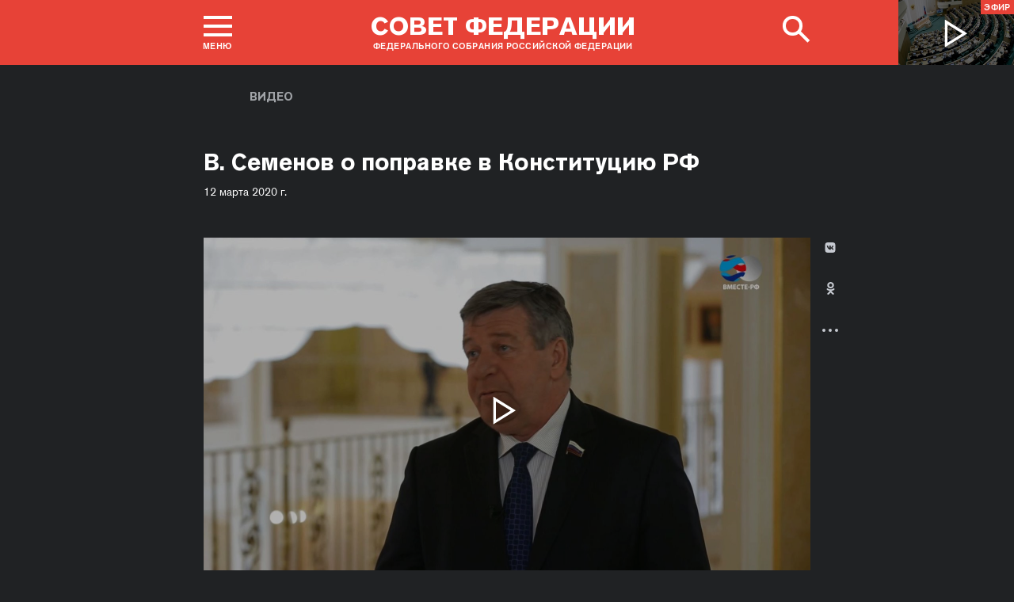

--- FILE ---
content_type: text/html; charset=UTF-8
request_url: http://www.council.gov.ru/events/multimedia/video/128828/
body_size: 10590
content:





<!DOCTYPE html>
<html lang="ru" class="no-js fonts-loaded"
      itemscope="itemscope"
      xmlns="http://www.w3.org/1999/xhtml"
      itemtype="http://schema.org/WebPage"
      prefix="og: http://ogp.me/ns#">
    <head>
        
        <title>
                В. Семенов о поправке в Конституцию РФ |
            
            Совет Федерации Федерального Собрания Российской Федерации
        </title>
        <meta charset="UTF-8"/>
        <meta name="description"
              content=""
              />
        <meta http-equiv="X-UA-Compatible" content="IE=edge"/>
        <meta name="viewport"
              content="width=device-width,initial-scale=1,minimum-scale=1"/>
        <meta name="keywords" content=""/>
        <meta itemprop="inLanguage" content="ru"/>
            <meta name="robots" content="index, follow">
            <meta name="robots" content="noyaca"/>  
        
                <link rel="icon" type="image/png"
                      href="/static/img/favicons/favicon-16x16.png"
                      sizes="16x16"/>
                <link rel="icon" type="image/png"
                      href="/static/img/favicons/favicon-32x32.png"
                      sizes="32x32"/>
                <link rel="icon" type="image/png"
                      href="/static/img/favicons/favicon-96x96.png"
                      sizes="96x96"/>
        

        
                <link rel="apple-touch-icon"
                      href="/static/img/apple-icons/apple-touch-icon-57x57.png"
                      sizes="57x57"/>
                <link rel="apple-touch-icon"
                      href="/static/img/apple-icons/apple-touch-icon-60x60.png"
                      sizes="60x60"/>
                <link rel="apple-touch-icon"
                      href="/static/img/apple-icons/apple-touch-icon-72x72.png"
                      sizes="72x72"/>
                <link rel="apple-touch-icon"
                      href="/static/img/apple-icons/apple-touch-icon-76x76.png"
                      sizes="76x76"/>
                <link rel="apple-touch-icon"
                      href="/static/img/apple-icons/apple-touch-icon-114x114.png"
                      sizes="114x114"/>
                <link rel="apple-touch-icon"
                      href="/static/img/apple-icons/apple-touch-icon-120x120.png"
                      sizes="120x120"/>
                <link rel="apple-touch-icon"
                      href="/static/img/apple-icons/apple-touch-icon-144x144.png"
                      sizes="144x144"/>
                <link rel="apple-touch-icon"
                      href="/static/img/apple-icons/apple-touch-icon-152x152.png"
                      sizes="152x152"/>
                <link rel="apple-touch-icon"
                      href="/static/img/apple-icons/apple-touch-icon-180x180.png"
                      sizes="180x180"/>
        <meta property="og:site_name"
              content="Совет Федерации Федерального Собрания Российской Федерации"/>

        <meta property="fb:pages" content="336065043203397"/>

        
    
    <meta property="og:title" content="В. Семенов о поправке в Конституцию РФ"/>
    <meta property="og:description" content=""/>
    <meta property="og:url" content="http://www.council.gov.ru/events/multimedia/video/128828/"/>
    

    
        <meta property="og:type" content="video.other"/>
        
            
            <meta property="og:video"
                  content="http://council.gov.ru/events/multimedia/video/128828/fullscreen/"/>
            <meta property="og:video:type" content="video/mp4"/>
            <meta property="og:video:url" content="http://council.gov.ru/media/video/sd/u8fLcztL27lXQAlg289l5ADldb6Q7k3w.mp4"/>
        
    


    
    <meta property="op:markup_version" content="v1.0">
    <meta property="op:tags" content="Совет Федерации, политика, Валентина Матвиенко">
    <link rel="canonical" href="http://www.council.gov.ru/events/multimedia/video/128828/">


<meta name="yandex-verification"
                  content="0646acf6c516da58" 
            /><link rel="stylesheet" type="text/css" href="/static/css/app.css?9a9c2ba1d9" media="all">
        <link rel="stylesheet" href="/static/css/print.css"
              media="print"/>
        
        <!--[if IE ]><link rel="stylesheet" type="text/css" href="/static/css/ie.css?bbebc3c33c" media="all"><[endif]-->
    </head>

    <body>
        <div class="main_layout">
    
    <div class="header header_special">
        <header role="banner">
            <div class="header__overlay"></div>
            <div class="header__caption_grey"></div>
            <div class="content__in">
                <a href="#footer" role="button" aria-controls="main-nav" class="header__toggle_menu">
                    
    <span class="header__toggle_wrapper_elements">
                    <span class="header__toggle_element_first"></span>
                    <span class="header__toggle_element_second"></span>
                    <span class="header__toggle_element_third"></span>
                </span>
    <span class="header__caption_small header__caption_menu">Меню</span>
    <span class="header__caption_small header__menu_close">Закрыть</span>

                </a>
    
    
        
        
    

    
    <ul class="header_titles filters_center">
        

        <li class="header_titles_item last">
            <a class="header__title"
                title="Совет Федерации Федерального собрания Российской Федерации"
                href="/">
                <span class="header__title_main">Совет Федерации</span>
                <span class="header__title_caption">Федерального собрания Российской Федерации</span>
                <i class="header_title_logo"></i>
            </a>
        </li>
    </ul>
                
                
                    <a href="/services/search/" class="search" role="button" aria-label="Поиск по сайту">
                        <div class="search__icon" aria-hidden="true">
                    <span class="circle"></span>
                    <span class="handle"></span>

                        </div>
                        <span class="header__caption_small header__menu_close" aria-hidden="true">
                            Закрыть</span>
                    </a>
                    
                        
    <a class="header__auth" href="/users/login/">
        <i></i>
        <span class="header__caption_small">Вход</span>
    </a>

                    
                
            </div>
            
                
    
    
        
    
    <div class="header__channel media__video media__video_small"
         style="background-image: url('/static/img/bg/player_header.jpg?009a5a19fa')">
        <a href="/events/streams/tv/">
            <span class="grayscale_filter"></span>
            <span class="header__channel_player">
                <i></i>
                <span class="header__channel_caption">
                    Эфир
                </span>
            </span>
        </a>
    </div>

            
        </header>
    </div>
    
    <aside role="search" class="search__form_wrapper modal__wrapper" aria-hidden="true">
        <div class="content__in">
            <form action="/services/search/"
                  method="get"
                  id="topform"
                  class="search__form">
                <fieldset>
                    <div><input type="text"
                                name="query"
                                title="Поиск по сайту"
                                placeholder="Поиск по сайту">
                    </div>
                    <button type="submit"
                            class="search__form_button">
                        <span>Найти</span>
                    </button>
                </fieldset>
            </form>
        </div>
    </aside>



                
                    
                        
    <div class="main-menu modal__wrapper" id="main-nav">
        <nav role="navigation" aria-hidden="true" aria-label="Основное меню" id="main-menu" itemscope="itemscope"
             itemtype="http://schema.org/SiteNavigationElement">
            <div class="main-menu__in content__in">
                
            <div class="cols" aria-label="Карта портала">
                    <div class="main-menu__col col col_4">
                        <h2 class="main-menu__title main-menu__title_group"><span>Сервисы</span></h2>
                        <ul class="main-menu__list">
                                <li class="main-menu__item"
                                    itemscope="itemscope"
                                    itemtype="http://schema.org/SiteNavigationElement">
                                    <a href="/services/contacts/" itemprop="url">Контакты</a>
                                </li>
                                <li class="main-menu__item"
                                    itemscope="itemscope"
                                    itemtype="http://schema.org/SiteNavigationElement">
                                    <a href="/services/messages/" itemprop="url">Обращения граждан</a>
                                </li>
                                <li class="main-menu__item main-menu__item_hidden"
                                    itemscope="itemscope"
                                    itemtype="http://schema.org/SiteNavigationElement">
                                    <a href="/services/search/" itemprop="url">Поиск</a>
                                </li>
                                <li class="main-menu__item"
                                    itemscope="itemscope"
                                    itemtype="http://schema.org/SiteNavigationElement">
                                    <a href="/services/discussions/" itemprop="url">Обсуждения</a>
                                </li>
                                <li class="main-menu__item"
                                    itemscope="itemscope"
                                    itemtype="http://schema.org/SiteNavigationElement">
                                    <a href="/services/subscribe/" itemprop="url">Подписка</a>
                                </li>
                                <li class="main-menu__item"
                                    itemscope="itemscope"
                                    itemtype="http://schema.org/SiteNavigationElement">
                                    <a href="/services/reference/" itemprop="url">Справочник</a>
                                </li>
                                <li class="main-menu__item"
                                    itemscope="itemscope"
                                    itemtype="http://schema.org/SiteNavigationElement">
                                    <a href="/services/sitemap/" itemprop="url">Карта сайта</a>
                                </li>
                                <li class="main-menu__item"
                                    itemscope="itemscope"
                                    itemtype="http://schema.org/SiteNavigationElement">
                                    <a href="/services/excursions/" itemprop="url">Экскурсии</a>
                                </li>
                                <li class="main-menu__item main-menu__item_special"
                                    itemscope="itemscope"
                                    itemtype="http://schema.org/SiteNavigationElement">
                                    <a href="http://special.council.gov.ru/"
                                           itemprop="url"><i></i>
                                            <span itemprop="name">Версия для людей с ограниченными возможностями</span></a>
                                </li>
                                <li class="main-menu__item"
                                    itemscope="itemscope"
                                    itemtype="http://schema.org/SiteNavigationElement">
                                    <a href="/en/" itemprop="url" rel="external">English</a>
                                </li>
                        </ul>
                    </div>
                
                    <div class="main-menu__col col col_4">
                        <h2 class="main-menu__title main-menu__title_group"><span>Структура</span></h2>
                        <ul class="main-menu__list">
                                <li class="main-menu__item"
                                    itemscope="itemscope"
                                    itemtype="http://schema.org/SiteNavigationElement">
                                    <a href="/structure/council/" itemprop="url">Совет Федерации</a>
                                </li>
                                <li class="main-menu__item"
                                    itemscope="itemscope"
                                    itemtype="http://schema.org/SiteNavigationElement">
                                    <a href="/structure/administration/" itemprop="url">Руководство</a>
                                </li>
                                <li class="main-menu__item"
                                    itemscope="itemscope"
                                    itemtype="http://schema.org/SiteNavigationElement">
                                    <a href="/structure/chamber/" itemprop="url">Совет Палаты</a>
                                </li>
                                <li class="main-menu__item"
                                    itemscope="itemscope"
                                    itemtype="http://schema.org/SiteNavigationElement">
                                    <a href="/structure/members/" itemprop="url">Сенаторы</a>
                                </li>
                                <li class="main-menu__item"
                                    itemscope="itemscope"
                                    itemtype="http://schema.org/SiteNavigationElement">
                                    <a href="/structure/committees/" itemprop="url">Комитеты СФ</a>
                                </li>
                                <li class="main-menu__item"
                                    itemscope="itemscope"
                                    itemtype="http://schema.org/SiteNavigationElement">
                                    <a href="/structure/commissions/" itemprop="url">Комиссии</a>
                                </li>
                                <li class="main-menu__item"
                                    itemscope="itemscope"
                                    itemtype="http://schema.org/SiteNavigationElement">
                                    <a href="/structure/machinery/" itemprop="url">Аппарат СФ</a>
                                </li>
                                <li class="main-menu__item"
                                    itemscope="itemscope"
                                    itemtype="http://schema.org/SiteNavigationElement">
                                    <a href="/structure/chairman_authority/" itemprop="url">Органы при Председателе</a>
                                </li>
                                <li class="main-menu__item"
                                    itemscope="itemscope"
                                    itemtype="http://schema.org/SiteNavigationElement">
                                    <a href="/structure/sf_authority/" itemprop="url">Органы при Совете Федерации</a>
                                </li>
                                <li class="main-menu__item  main-menu__item_external"
                                    itemscope="itemscope"
                                    itemtype="http://schema.org/SiteNavigationElement">
                                    <a href="http://szrf.km.duma.gov.ru/" itemprop="url" target='_blank'><i></i>Совет законодателей при Федеральном Собрании</a>
                                </li>
                                <li class="main-menu__item"
                                    itemscope="itemscope"
                                    itemtype="http://schema.org/SiteNavigationElement">
                                    <a href="/structure/plenipotentiary_fc/" itemprop="url">Полномочные представители СФ</a>
                                </li>
                        </ul>
                    </div>
                
                    <div class="main-menu__col col col_4">
                        <h2 class="main-menu__title main-menu__title_group"><span>Деятельность</span></h2>
                        <ul class="main-menu__list">
                                <li class="main-menu__item"
                                    itemscope="itemscope"
                                    itemtype="http://schema.org/SiteNavigationElement">
                                    <a href="/activity/anniversary_30/" itemprop="url">30 лет Совету Федерации</a>
                                </li>
                                <li class="main-menu__item"
                                    itemscope="itemscope"
                                    itemtype="http://schema.org/SiteNavigationElement">
                                    <a href="/activity/meetings/" itemprop="url">Заседания СФ</a>
                                </li>
                                <li class="main-menu__item"
                                    itemscope="itemscope"
                                    itemtype="http://schema.org/SiteNavigationElement">
                                    <a href="/activity/legislation/" itemprop="url">Законодательная деятельность</a>
                                </li>
                                <li class="main-menu__item"
                                    itemscope="itemscope"
                                    itemtype="http://schema.org/SiteNavigationElement">
                                    <a href="/activity/documents/" itemprop="url">Документы</a>
                                </li>
                                <li class="main-menu__item"
                                    itemscope="itemscope"
                                    itemtype="http://schema.org/SiteNavigationElement">
                                    <a href="/activity/crosswork/" itemprop="url">Межпарламентская деятельность</a>
                                </li>
                                <li class="main-menu__item"
                                    itemscope="itemscope"
                                    itemtype="http://schema.org/SiteNavigationElement">
                                    <a href="/activity/regions/" itemprop="url">Взаимодействие с регионами</a>
                                </li>
                                <li class="main-menu__item"
                                    itemscope="itemscope"
                                    itemtype="http://schema.org/SiteNavigationElement">
                                    <a href="/activity/activities/" itemprop="url">Мероприятия</a>
                                </li>
                                <li class="main-menu__item"
                                    itemscope="itemscope"
                                    itemtype="http://schema.org/SiteNavigationElement">
                                    <a href="/activity/anticorruption/" itemprop="url">Противодействие коррупции</a>
                                </li>
                                <li class="main-menu__item"
                                    itemscope="itemscope"
                                    itemtype="http://schema.org/SiteNavigationElement">
                                    <a href="/activity/reports/" itemprop="url">Ежегодные отчеты сенаторов</a>
                                </li>
                                <li class="main-menu__item"
                                    itemscope="itemscope"
                                    itemtype="http://schema.org/SiteNavigationElement">
                                    <a href="/activity/reports_auth_repr/" itemprop="url">Отчеты полномочных представителей</a>
                                </li>
                                <li class="main-menu__item"
                                    itemscope="itemscope"
                                    itemtype="http://schema.org/SiteNavigationElement">
                                    <a href="/activity/analytics/" itemprop="url">Издания и аналитические материалы</a>
                                </li>
                        </ul>
                    </div>
                
                    <div class="main-menu__col col col_4">
                        <h2 class="main-menu__title main-menu__title_group"><span>События</span></h2>
                        <ul class="main-menu__list">
                                <li class="main-menu__item"
                                    itemscope="itemscope"
                                    itemtype="http://schema.org/SiteNavigationElement">
                                    <a href="/events/main_themes/" itemprop="url">Главные темы</a>
                                </li>
                                <li class="main-menu__item"
                                    itemscope="itemscope"
                                    itemtype="http://schema.org/SiteNavigationElement">
                                    <a href="/events/news/" itemprop="url">Все новости</a>
                                </li>
                                <li class="main-menu__item"
                                    itemscope="itemscope"
                                    itemtype="http://schema.org/SiteNavigationElement">
                                    <a href="/events/chairman/" itemprop="url">Председатель</a>
                                </li>
                                <li class="main-menu__item"
                                    itemscope="itemscope"
                                    itemtype="http://schema.org/SiteNavigationElement">
                                    <a href="/events/committees/" itemprop="url">Комитеты</a>
                                </li>
                                <li class="main-menu__item"
                                    itemscope="itemscope"
                                    itemtype="http://schema.org/SiteNavigationElement">
                                    <a href="/events/senators/" itemprop="url">Сенаторы в регионах</a>
                                </li>
                                <li class="main-menu__item"
                                    itemscope="itemscope"
                                    itemtype="http://schema.org/SiteNavigationElement">
                                    <a href="/events/conference/" itemprop="url">Пресс-конференции</a>
                                </li>
                                <li class="main-menu__item"
                                    itemscope="itemscope"
                                    itemtype="http://schema.org/SiteNavigationElement">
                                    <a href="/events/blogs/" itemprop="url">Блоги сенаторов</a>
                                </li>
                                <li class="main-menu__item main-menu__item_active"
                                    itemscope="itemscope"
                                    itemtype="http://schema.org/SiteNavigationElement">
                                    <a href="/events/multimedia/" itemprop="url">Мультимедиа</a>
                                </li>
                                <li class="main-menu__item"
                                    itemscope="itemscope"
                                    itemtype="http://schema.org/SiteNavigationElement">
                                    <a href="/events/streams/" itemprop="url">Телеканал и прямые трансляции</a>
                                </li>
                                <li class="main-menu__item  main-menu__item_smi"
                                    itemscope="itemscope"
                                    itemtype="http://schema.org/SiteNavigationElement">
                                    <a href="/events/smi/" itemprop="url"><i></i>Для СМИ</a>
                                </li>
                        </ul>
                    </div>
                
                    <div class="main-menu__col main-menu__col-hidden main-menu__item">
                        <h2 class="main-menu__title"><a href="/services/search/">Поиск</a></h2>
                    </div>
            </div>
    
        
    <div class="main-menu__info ">
        <div class="main-menu_social main-menu__col">
            <ul class="social__list">
                <li class="social__item">
                    <a class="social__link main-menu_social_icon main-menu_vk" href="https://vk.com/sovfedinfo"
                        target="_blank"><i></i>vk</a>
                </li>

                <li class="social__item social__item_fb">
                    <a class="social__link main-menu_social_icon main-menu_fbook" href="https://dzen.ru/sovfedinfo"
                       target="_blank"><i></i>Дзен</a>
                </li>
                <li class="social__item social__item_lj">
                    <a class="social__link main-menu_social_icon main-menu_livej" href="https://ok.ru/sovfedinfo"
                       target="_blank"><i></i>Одноклассники</a>
                </li>
                <li class="social__item">
                    <a class="social__link main-menu_social_icon main-menu_max" href="https://max.ru/sovfedofficial"
                       target="_blank"><i></i>MAX</a>
                </li>
                <li class="social__item">
                    <a class="social__link main-menu_social_icon main-menu_telegram" href="https://t.me/sovfedofficial "
                       target="_blank"><i></i>Телеграм</a>
                </li>
                <li class="social__item">
                    <a class="social__link main-menu_social_icon main-menu_rutube" href="https://rutube.ru/channel/23489764/"
                       target="_blank"><i></i>Rutube</a>
                </li>
                <li class="social__item social__item_archive">
                    <a class="social__link main-menu_social_icon main-menu_archive" href="https://photo.senatinform.ru/collections"
                       target="_blank"><i></i>Парламентский фотоархив</a>
                </li>
            </ul>
        </div>
    </div>

    

            </div>
        </nav>
    </div>

                    
                
                <div class="wrapper">
                    <div class="main__content_wrapper">
                        <main role="main">
                            
                                
                                    
    
    
    

                                
                                
                                
    <article class="article_video">
        <header class="article_header article_header_dark">
            <p class="title_small page_section title_light"><a href="/events/multimedia/video/" title="Видео">Видео</a></p>
            <div class="content__in">
                
                    <h1 class="header_title header_title_small header_title_white">В. Семенов о поправке в Конституцию РФ</h1>
                    
                        <time class="dt-published"
                              datetime="2020-03-12"
                              itemprop="dateCreated">12 марта 2020 г.</time>
                    
                
                <div class="article_header__content_wrapper">
                    
        <div class="media__video">
            <div class="video_player video_player-new"
                 title="В. Семенов о поправке в Конституцию РФ">
                <figure>
                    <video class="media__old" id="video-128828"
                           data-show-logo=""
                           data-video="None"
                           poster="http://council.gov.ru/media/video/large/7Ao5PzlJx0tkgWFMOY8maBNONAM8ip85.JPG"
                           data-poster2x="http://council.gov.ru/media/video/large2x/dbPPqrQTHlHL1VvVS6gnXCB0Kd0ZDcrS.JPG"
                           
                           data-width="450"
                           data-url="http://council.gov.ru/events/multimedia/video/128828/fullscreen/"
                           data-ratio="1.77777777778"
                           >
                        
                                <source type="video/mp4"
                                                                       src="http://council.gov.ru/media/video/sd/u8fLcztL27lXQAlg289l5ADldb6Q7k3w.mp4"
                                                                       data-quality="low">
                            
                                <source type="video/mp4"
                                                                       src="http://council.gov.ru/media/video/hd/xeQqJjvKGWY0klKJbz96A8TlYDc7WR5P.mp4"
                                                                       data-quality="high">
                            </video>
                </figure>
                <figure>
                    <div class="react-player media__new" id="video-128828"
                           data-show-logo=""
                           data-video="None"
                           poster="http://council.gov.ru/media/video/large/7Ao5PzlJx0tkgWFMOY8maBNONAM8ip85.JPG"
                           data-poster2x="http://council.gov.ru/media/video/large2x/dbPPqrQTHlHL1VvVS6gnXCB0Kd0ZDcrS.JPG"
                           
                           data-width="450"
                           data-url="http://council.gov.ru/events/multimedia/video/128828/fullscreen/"
                           data-ratio="1.77777777778"
                            data-videourl="http://council.gov.ru/media/video/sd/u8fLcztL27lXQAlg289l5ADldb6Q7k3w.mp4"
                           
                            data-videourlhd="http://council.gov.ru/media/video/hd/xeQqJjvKGWY0klKJbz96A8TlYDc7WR5P.mp4"
                           >
                        <!-- 
                                <source type="video/mp4"
                                                                       src="http://council.gov.ru/media/video/sd/u8fLcztL27lXQAlg289l5ADldb6Q7k3w.mp4"
                                                                       data-quality="low">
                            
                                <source type="video/mp4"
                                                                       src="http://council.gov.ru/media/video/hd/xeQqJjvKGWY0klKJbz96A8TlYDc7WR5P.mp4"
                                                                       data-quality="high">
                            -->
                            </div>
                </figure>
                <button class="media__videolink" aria-label="Воспроизвести видео">
                    <i></i>
                </button>
            </div>
            
        </div>
                    
                    <div class="buttons__wrapper">
                        <a class="button_transparent button_transparent_light"
                           href="http://council.gov.ru/media/video/hd/xeQqJjvKGWY0klKJbz96A8TlYDc7WR5P.mp4"
                           download="V_Semenov_o_popravke_v_Konstitutsiiu_RF.mp4">
                            Загрузить видео в высоком качестве
                        </a>
                    </div>
                    

                    <div class="block_social block_social_static">
    
    
    
    

    
    
    
    
    
    

    
    
    <ul class="icons social__buttons" title="Поделиться"
        role="tab" aria-label="Поделиться">
        

        <li><a title="Поделиться В Контакте"
                                               class="share_link social_icon hover_vk hover_vk_light"
                                               rel="nofollow" target="_blank" data-service="vkontakte"
                                               href="https://www.vk.com/share.php?url=http%3A//www.council.gov.ru/events/multimedia/video/128828/&amp;title=%D0%92.%20%D0%A1%D0%B5%D0%BC%D0%B5%D0%BD%D0%BE%D0%B2%20%D0%BE%C2%A0%D0%BF%D0%BE%D0%BF%D1%80%D0%B0%D0%B2%D0%BA%D0%B5%20%D0%B2%C2%A0%D0%9A%D0%BE%D0%BD%D1%81%D1%82%D0%B8%D1%82%D1%83%D1%86%D0%B8%D1%8E%20%D0%A0%D0%A4">В Контакте</a></li>
        <li class="wrapper_livejournal"><a title="Поделиться в Одноклассники"
                                                                   class="share_link social_icon hover_lj hover_lj_light"
                                                                   rel="nofollow" target="_blank"
                                                                   data-service="livejournal"
                                                                   href="https://connect.ok.ru/offer?url=http%3A//www.council.gov.ru/events/multimedia/video/128828/&amp;title=%D0%92.%20%D0%A1%D0%B5%D0%BC%D0%B5%D0%BD%D0%BE%D0%B2%20%D0%BE%C2%A0%D0%BF%D0%BE%D0%BF%D1%80%D0%B0%D0%B2%D0%BA%D0%B5%20%D0%B2%C2%A0%D0%9A%D0%BE%D0%BD%D1%81%D1%82%D0%B8%D1%82%D1%83%D1%86%D0%B8%D1%8E%20%D0%A0%D0%A4">Одноклассники</a></li>
        

        <li><button class="social-buttons-extra social_icon hover_extra social__icon_extra hover_extra_light social-buttons-extra-light">
            Развернуть список</button></li>
        <li class="is-hidden hidden_social">
            <a title="Поделиться в Телеграм"
                class="share_link social_icon hover_telegram hover_telegram_light"
                rel="nofollow" target="_blank" data-service="telegram"
                href="https://t.me/sovfedofficial?url=http%3A//www.council.gov.ru/events/multimedia/video/128828/">
                Телеграм
            </a>
        </li>
    </ul>

</div>
                    
                </div>
            </div>
        </header>
    </article>
    
    
    
        <div class="content__in content__newsline">
            
    <div class="cols block_title">
        <div class="col_3_2">
            <h2 class="title_main"><a href="/events/multimedia/video/">Новое в разделе</a><span class="title_description">
                    
                </span>
                
            </h2>
        </div>
        
            <div class="col_3 col_flex">
                <a href="/events/multimedia/video/"
                class="link_to_section">Все видео</a>
            </div>
        
    </div>

            <div class="cols cols_wrap block__toggle">
                
                    <div class="col col_2 col_flex">
                        
    <div class="hentry hentry_med hentry_media hentry_media_small media_event">
        <a href="/events/multimedia/video/394834/">
            <span class="hentry_image hentry_image_med">
                <span class="grayscale_filter"></span>
                <i></i>
                <img 
                    
    
    src="http://council.gov.ru/media/video/medium/rrziHOSjFTQQ7OXaAL252bdYLZTHgAoZ.jpg"
    srcset="http://council.gov.ru/media/video/medium2x/eMqtqJfY47QPRQQb4x1XMG9RdfUUbZnN.jpg 2x"
        style="background:rgb(29, 47, 114);background:linear-gradient(90deg, #1d2f72 0%, rgba(29,47,114,0) 100%),linear-gradient(0deg, #e9302b 0%, rgba(233,48,43,0) 100%),linear-gradient(180deg, #7083ad 0%, rgba(112,131,173,0) 100%),linear-gradient(270deg, #c4d0e8 0%, rgba(196,208,232,0) 100%);"
    

                 alt="Обращение Валентины Матвиенко к жителям Санкт-Петербурга в связи с годовщиной прорыва блокады Ленинграда"
                    itemprop="image">
            </span>
        </a>

        <div class="hentry__description">
            <h3 class="hentry__title hentry__title_bigger">
                <a href="/events/multimedia/video/394834/" title="Обращение Валентины Матвиенко к жителям Санкт-Петербурга в связи с годовщиной прорыва блокады Ленинграда" class="u-url">Обращение Валентины Матвиенко к жителям Санкт-Петербурга в связи с годовщиной прорыва блокады Ленинграда</a></h3>
            <span class="hentry__meta">
    <time class="dt-published"
          itemprop="datePublished"
          datetime="2026-01-18T06:00:00+04:00">
        18 января 2026 г.
    </time>
</span>
        </div>
    </div>

                    </div>
                
                    <div class="col col_2 col_flex col_last">
                        
    <div class="hentry hentry_med hentry_media hentry_media_small media_event">
        <a href="/events/multimedia/video/394455/">
            <span class="hentry_image hentry_image_med">
                <span class="grayscale_filter"></span>
                <i></i>
                <img 
                    
    
    src="http://council.gov.ru/media/video/medium/IuxgVeaKNXW72TT1e0KmrHyqtz8GRJ7r.jpg"
    srcset="http://council.gov.ru/media/video/medium2x/XTEsOHJerQpL508Bz5FRNeoU2xBqj2fC.jpg 2x"
        style="background:rgb(226, 221, 215);background:linear-gradient(0deg, #e2ddd7 0%, rgba(226,221,215,0) 100%),linear-gradient(270deg, #b6ab8d 0%, rgba(182,171,141,0) 100%),linear-gradient(180deg, #202739 0%, rgba(32,39,57,0) 100%),linear-gradient(90deg, #948867 0%, rgba(148,136,103,0) 100%);"
    

                 alt="Валентина Матвиенко приняла участие в акции «Елка желаний»"
                    itemprop="image">
            </span>
        </a>

        <div class="hentry__description">
            <h3 class="hentry__title hentry__title_bigger">
                <a href="/events/multimedia/video/394455/" title="Валентина Матвиенко приняла участие в акции «Елка желаний»" class="u-url">Валентина Матвиенко приняла участие в акции «Елка желаний»</a></h3>
            <span class="hentry__meta">
    <time class="dt-published"
          itemprop="datePublished"
          datetime="2026-01-04T09:45:00+04:00">
        4 января 2026 г.
    </time>
</span>
        </div>
    </div>

                    </div>
                
                    <div class="col col_2 col_flex">
                        
    <div class="hentry hentry_med hentry_media hentry_media_small media_event">
        <a href="/events/multimedia/video/394385/">
            <span class="hentry_image hentry_image_med">
                <span class="grayscale_filter"></span>
                <i></i>
                <img 
                    
    
    src="http://council.gov.ru/media/video/medium/Zrowbp09LXVoYLclqalEo7mlqrTC90T0.jpg"
    srcset="http://council.gov.ru/media/video/medium2x/GGAgqxxo7Gxc2IGEY3KfoiU7tg5dDyUP.jpg 2x"
        style="background:rgb(255, 66, 67);background:linear-gradient(0deg, #ff4243 0%, rgba(255,66,67,0) 100%),linear-gradient(180deg, #bec2b3 0%, rgba(190,194,179,0) 100%),linear-gradient(270deg, #335adf 0%, rgba(51,90,223,0) 100%),linear-gradient(90deg, #7c745f 0%, rgba(124,116,95,0) 100%);"
    

                 alt="Интервью Валентины Матвиенко телеканалу «Россия 24»"
                    itemprop="image">
            </span>
        </a>

        <div class="hentry__description">
            <h3 class="hentry__title hentry__title_bigger">
                <a href="/events/multimedia/video/394385/" title="Интервью Валентины Матвиенко телеканалу «Россия 24»" class="u-url">Интервью Валентины Матвиенко телеканалу «Россия 24»</a></h3>
            <span class="hentry__meta">
    <time class="dt-published"
          itemprop="datePublished"
          datetime="2025-12-29T11:59:00+04:00">
        29 декабря 2025 г.
    </time>
</span>
        </div>
    </div>

                    </div>
                
                    <div class="col col_2 col_flex col_last">
                        
    <div class="hentry hentry_med hentry_media hentry_media_small media_event">
        <a href="/events/multimedia/video/393952/">
            <span class="hentry_image hentry_image_med">
                <span class="grayscale_filter"></span>
                <i></i>
                <img 
                    
    
    src="http://council.gov.ru/media/video/medium/jeXKbsdj2eAHEzQXGl0vkrXzj2bchmAb.jpg"
    srcset="http://council.gov.ru/media/video/medium2x/OQeAaSuWsLnQPihtXVIrxIvs6QUrCPbF.jpg 2x"
        style="background:rgb(240, 243, 250);background:linear-gradient(270deg, #f0f3fa 0%, rgba(240,243,250,0) 100%),linear-gradient(0deg, #d0d8db 0%, rgba(208,216,219,0) 100%),linear-gradient(90deg, #af915b 0%, rgba(175,145,91,0) 100%),linear-gradient(180deg, #886b41 0%, rgba(136,107,65,0) 100%);"
    

                 alt="Выступление Валентины Матвиенко на 604-м заседании Совета Федерации"
                    itemprop="image">
            </span>
        </a>

        <div class="hentry__description">
            <h3 class="hentry__title hentry__title_bigger">
                <a href="/events/multimedia/video/393952/" title="Выступление Валентины Матвиенко на 604-м заседании Совета Федерации" class="u-url">Выступление Валентины Матвиенко на 604-м заседании Совета Федерации</a></h3>
            <span class="hentry__meta">
    <time class="dt-published"
          itemprop="datePublished"
          datetime="2025-12-24T15:39:00+04:00">
        24 декабря 2025 г.
    </time>
</span>
        </div>
    </div>

                    </div>
                
            </div>
        </div>
    

                            
                        </main>
                    </div>
                    
                        
                            
    <footer id="footer" role="contentinfo" itemscope="itemscope" itemtype="http://schema.org/WPFooter">
        <div class="footer">
            <div class="footer__in content__in">
                <div class="for_mobile footer__top_mobile" hidden="hidden">
                    <div class="footer__top_logo"></div>
                    <h3 class="footer__top_title">Совет Федерации</h3>
                    <p class="footer__top_info">Федерального собрания Российской федерации</p>
                </div>

                <div class="cols footer_menu_wrapper" aria-label="Карта портала">
                    
                        
                            <div class="footer__col col col_4 ">
                                <h2 class="footer_title"><span
                                    class="footer_title_link">Сервисы</span></h2>
                                <ul class="footer_list">
                                        <li class="footer_list_item"
                                            itemscope="itemscope"
                                            itemtype="http://schema.org/SiteNavigationElement">
                                            <a href="/services/contacts/" itemprop="url">Контакты</a>
                                        </li>
                                        <li class="footer_list_item"
                                            itemscope="itemscope"
                                            itemtype="http://schema.org/SiteNavigationElement">
                                            <a href="/services/messages/" itemprop="url">Обращения граждан</a>
                                        </li>
                                        <li class="footer_list_item footer_list_item_search"
                                            itemscope="itemscope"
                                            itemtype="http://schema.org/SiteNavigationElement">
                                            <a href="/services/search/" itemprop="url"><i></i>Поиск</a>
                                        </li>
                                        <li class="footer_list_item"
                                            itemscope="itemscope"
                                            itemtype="http://schema.org/SiteNavigationElement">
                                            <a href="/services/discussions/" itemprop="url">Обсуждения</a>
                                        </li>
                                        <li class="footer_list_item"
                                            itemscope="itemscope"
                                            itemtype="http://schema.org/SiteNavigationElement">
                                            <a href="/services/subscribe/" itemprop="url">Подписка</a>
                                        </li>
                                        <li class="footer_list_item"
                                            itemscope="itemscope"
                                            itemtype="http://schema.org/SiteNavigationElement">
                                            <a href="/services/reference/" itemprop="url">Справочник</a>
                                        </li>
                                        <li class="footer_list_item"
                                            itemscope="itemscope"
                                            itemtype="http://schema.org/SiteNavigationElement">
                                            <a href="/services/sitemap/" itemprop="url">Карта сайта</a>
                                        </li>
                                        <li class="footer_list_item"
                                            itemscope="itemscope"
                                            itemtype="http://schema.org/SiteNavigationElement">
                                            <a href="/services/excursions/" itemprop="url">Экскурсии</a>
                                        </li>
                                            <li class="footer_list_item"
                                                itemscope="itemscope"
                                                itemtype="http://schema.org/SiteNavigationElement">
                                                <a href="/en/" itemprop="url" rel="external">English</a>
                                            </li>
                                        
                                </ul>
                            </div>
                        
                            <div class="footer__col col col_4 ">
                                <h2 class="footer_title"><span
                                    class="footer_title_link">Структура</span></h2>
                                <ul class="footer_list">
                                        <li class="footer_list_item"
                                            itemscope="itemscope"
                                            itemtype="http://schema.org/SiteNavigationElement">
                                            <a href="/structure/council/" itemprop="url">Совет Федерации</a>
                                        </li>
                                        <li class="footer_list_item"
                                            itemscope="itemscope"
                                            itemtype="http://schema.org/SiteNavigationElement">
                                            <a href="/structure/administration/" itemprop="url">Руководство</a>
                                        </li>
                                        <li class="footer_list_item"
                                            itemscope="itemscope"
                                            itemtype="http://schema.org/SiteNavigationElement">
                                            <a href="/structure/chamber/" itemprop="url">Совет Палаты</a>
                                        </li>
                                        <li class="footer_list_item"
                                            itemscope="itemscope"
                                            itemtype="http://schema.org/SiteNavigationElement">
                                            <a href="/structure/members/" itemprop="url">Сенаторы</a>
                                        </li>
                                        <li class="footer_list_item"
                                            itemscope="itemscope"
                                            itemtype="http://schema.org/SiteNavigationElement">
                                            <a href="/structure/committees/" itemprop="url">Комитеты СФ</a>
                                        </li>
                                        <li class="footer_list_item"
                                            itemscope="itemscope"
                                            itemtype="http://schema.org/SiteNavigationElement">
                                            <a href="/structure/commissions/" itemprop="url">Комиссии</a>
                                        </li>
                                        <li class="footer_list_item"
                                            itemscope="itemscope"
                                            itemtype="http://schema.org/SiteNavigationElement">
                                            <a href="/structure/machinery/" itemprop="url">Аппарат СФ</a>
                                        </li>
                                        <li class="footer_list_item"
                                            itemscope="itemscope"
                                            itemtype="http://schema.org/SiteNavigationElement">
                                            <a href="/structure/chairman_authority/" itemprop="url">Органы при Председателе</a>
                                        </li>
                                        <li class="footer_list_item"
                                            itemscope="itemscope"
                                            itemtype="http://schema.org/SiteNavigationElement">
                                            <a href="/structure/sf_authority/" itemprop="url">Органы при Совете Федерации</a>
                                        </li>
                                        <li class="footer_list_item  footer_list_item_external"
                                            itemscope="itemscope"
                                            itemtype="http://schema.org/SiteNavigationElement">
                                            <a href="http://szrf.km.duma.gov.ru/" itemprop="url"
                                               target='_blank'><i></i>Совет законодателей при Федеральном Собрании</a>
                                        </li>
                                        <li class="footer_list_item"
                                            itemscope="itemscope"
                                            itemtype="http://schema.org/SiteNavigationElement">
                                            <a href="/structure/plenipotentiary_fc/" itemprop="url">Полномочные представители СФ</a>
                                        </li>
                                </ul>
                            </div>
                        
                            <div class="footer__col col col_4 ">
                                <h2 class="footer_title"><span
                                    class="footer_title_link">Деятельность</span></h2>
                                <ul class="footer_list">
                                        <li class="footer_list_item"
                                            itemscope="itemscope"
                                            itemtype="http://schema.org/SiteNavigationElement">
                                            <a href="/activity/anniversary_30/" itemprop="url">30 лет Совету Федерации</a>
                                        </li>
                                        <li class="footer_list_item"
                                            itemscope="itemscope"
                                            itemtype="http://schema.org/SiteNavigationElement">
                                            <a href="/activity/meetings/" itemprop="url">Заседания СФ</a>
                                        </li>
                                        <li class="footer_list_item"
                                            itemscope="itemscope"
                                            itemtype="http://schema.org/SiteNavigationElement">
                                            <a href="/activity/legislation/" itemprop="url">Законодательная деятельность</a>
                                        </li>
                                        <li class="footer_list_item"
                                            itemscope="itemscope"
                                            itemtype="http://schema.org/SiteNavigationElement">
                                            <a href="/activity/documents/" itemprop="url">Документы</a>
                                        </li>
                                        <li class="footer_list_item"
                                            itemscope="itemscope"
                                            itemtype="http://schema.org/SiteNavigationElement">
                                            <a href="/activity/crosswork/" itemprop="url">Межпарламентская деятельность</a>
                                        </li>
                                        <li class="footer_list_item"
                                            itemscope="itemscope"
                                            itemtype="http://schema.org/SiteNavigationElement">
                                            <a href="/activity/regions/" itemprop="url">Взаимодействие с регионами</a>
                                        </li>
                                        <li class="footer_list_item"
                                            itemscope="itemscope"
                                            itemtype="http://schema.org/SiteNavigationElement">
                                            <a href="/activity/activities/" itemprop="url">Мероприятия</a>
                                        </li>
                                        <li class="footer_list_item"
                                            itemscope="itemscope"
                                            itemtype="http://schema.org/SiteNavigationElement">
                                            <a href="/activity/anticorruption/" itemprop="url">Противодействие коррупции</a>
                                        </li>
                                        <li class="footer_list_item"
                                            itemscope="itemscope"
                                            itemtype="http://schema.org/SiteNavigationElement">
                                            <a href="/activity/reports/" itemprop="url">Ежегодные отчеты сенаторов</a>
                                        </li>
                                        <li class="footer_list_item"
                                            itemscope="itemscope"
                                            itemtype="http://schema.org/SiteNavigationElement">
                                            <a href="/activity/reports_auth_repr/" itemprop="url">Отчеты полномочных представителей</a>
                                        </li>
                                        <li class="footer_list_item"
                                            itemscope="itemscope"
                                            itemtype="http://schema.org/SiteNavigationElement">
                                            <a href="/activity/analytics/" itemprop="url">Издания и аналитические материалы</a>
                                        </li>
                                </ul>
                            </div>
                        
                            <div class="footer__col col col_4 last">
                                <h2 class="footer_title"><span
                                    class="footer_title_link">События</span></h2>
                                <ul class="footer_list">
                                        <li class="footer_list_item"
                                            itemscope="itemscope"
                                            itemtype="http://schema.org/SiteNavigationElement">
                                            <a href="/events/main_themes/" itemprop="url">Главные темы</a>
                                        </li>
                                        <li class="footer_list_item"
                                            itemscope="itemscope"
                                            itemtype="http://schema.org/SiteNavigationElement">
                                            <a href="/events/news/" itemprop="url">Все новости</a>
                                        </li>
                                        <li class="footer_list_item"
                                            itemscope="itemscope"
                                            itemtype="http://schema.org/SiteNavigationElement">
                                            <a href="/events/chairman/" itemprop="url">Председатель</a>
                                        </li>
                                        <li class="footer_list_item"
                                            itemscope="itemscope"
                                            itemtype="http://schema.org/SiteNavigationElement">
                                            <a href="/events/committees/" itemprop="url">Комитеты</a>
                                        </li>
                                        <li class="footer_list_item"
                                            itemscope="itemscope"
                                            itemtype="http://schema.org/SiteNavigationElement">
                                            <a href="/events/senators/" itemprop="url">Сенаторы в регионах</a>
                                        </li>
                                        <li class="footer_list_item"
                                            itemscope="itemscope"
                                            itemtype="http://schema.org/SiteNavigationElement">
                                            <a href="/events/conference/" itemprop="url">Пресс-конференции</a>
                                        </li>
                                        <li class="footer_list_item"
                                            itemscope="itemscope"
                                            itemtype="http://schema.org/SiteNavigationElement">
                                            <a href="/events/blogs/" itemprop="url">Блоги сенаторов</a>
                                        </li>
                                        <li class="footer_list_item footer_list_item_active"
                                            itemscope="itemscope"
                                            itemtype="http://schema.org/SiteNavigationElement">
                                            <a href="/events/multimedia/" itemprop="url">Мультимедиа</a>
                                        </li>
                                        <li class="footer_list_item"
                                            itemscope="itemscope"
                                            itemtype="http://schema.org/SiteNavigationElement">
                                            <a href="/events/streams/" itemprop="url">Телеканал и прямые трансляции</a>
                                        </li>
                                        <li class="footer_list_item  footer_list_item_smi"
                                            itemscope="itemscope"
                                            itemtype="http://schema.org/SiteNavigationElement">
                                            <a href="/events/smi/" itemprop="url"><i></i>Для СМИ</a>
                                        </li>
                                </ul>
                            </div>
                        
                        <div class="footer__col col col_4 for_mobile" hidden="hidden">
                            <h2 class="footer_title"><a href="/en/"
                                                        class="footer_title_link footer_english_link">English</a></h2>
                        </div>
                    
                </div>

                <div class="footer__warpper_bottom">
                    <div class="cols footer__info">
                        <div class="footer__copy col_2">
                            <div class="footer_logo"></div>
                        </div>
                        
                            <div class="footer__license col_2">
                                
    <div class="">
        <div class="footer_social">
            <ul class="social__list">
                <li class="social__item">
                    <a class="social__link footer_social_icon hover_footer_vk" href="https://vk.com/sovfedinfo"
                        target="_blank"><i></i>vk</a>
                </li>

                <li class="social__item social__item_fb">
                    <a class="social__link footer_social_icon hover_footer_fbook" href="https://dzen.ru/sovfedinfo"
                       target="_blank"><i></i>Дзен</a>
                </li>
                <li class="social__item social__item_lj">
                    <a class="social__link footer_social_icon hover_footer_livej" href="https://ok.ru/sovfedinfo"
                       target="_blank"><i></i>Одноклассники</a>
                </li>
                <li class="social__item">
                    <a class="social__link footer_social_icon hover_footer_max" href="https://max.ru/sovfedofficial"
                       target="_blank"><i></i>MAX</a>
                </li>
                <li class="social__item">
                    <a class="social__link footer_social_icon hover_footer_telegram" href="https://t.me/sovfedofficial "
                       target="_blank"><i></i>Телеграм</a>
                </li>
                <li class="social__item">
                    <a class="social__link footer_social_icon hover_footer_rutube" href="https://rutube.ru/channel/23489764/"
                       target="_blank"><i></i>Rutube</a>
                </li>
                <li class="social__item social__item_archive">
                    <a class="social__link footer_social_icon hover_footer_archive" href="https://photo.senatinform.ru/collections"
                       target="_blank"><i></i>Парламентский фотоархив</a>
                </li>
            </ul>
        </div>
    </div>

                                <div class="footer__address">
                                    <p class="footer__address_item">Справочная:
                                        <a class="footer_white" href="tel:+74956297009">+7 495 629-70-09</a></p>
                                    
                                    <p class="footer__address_item footer__address_item_last">Адрес:
                                        <a class="footer_white" target="_blank"
                                           href="https://maps.yandex.ru/?text=г.%20Москва,%20ул.%20Большая%20Дмитровка,%20д.%2026">
                                           103426, г. Москва,<br/>ул. Большая Дмитровка, д. 26
                                        </a>
                                    </p>
                                </div>
                            </div>
                        
                    </div>

                    <div class="cols" role="contentinfo">
                        <div class="col_2">
                            <p><span class="footer__copy_info">Совет Федерации Федерального Собрания Российской Федерации</span>
                            </p>
                        </div>
                        <div class="col_2 common__license">
                            <p>Все материалы сайта доступны по лицензии:</p>

                            <p><a href="http://creativecommons.org/licenses/by/4.0/deed.ru"
                                  hreflang="ru"
                                  class="footer_white" rel="license"
                                  target="_blank">Creative Commons Attribution 4.0 International</a>
                            </p>
                        </div>
                    </div>
                </div>
            </div>
        </div>
    </footer>

                </div>
            
        </div>

        <script src="/static/js/app.js?b729c48fa2"></script>
        
        
            
        
    </body>
</html>